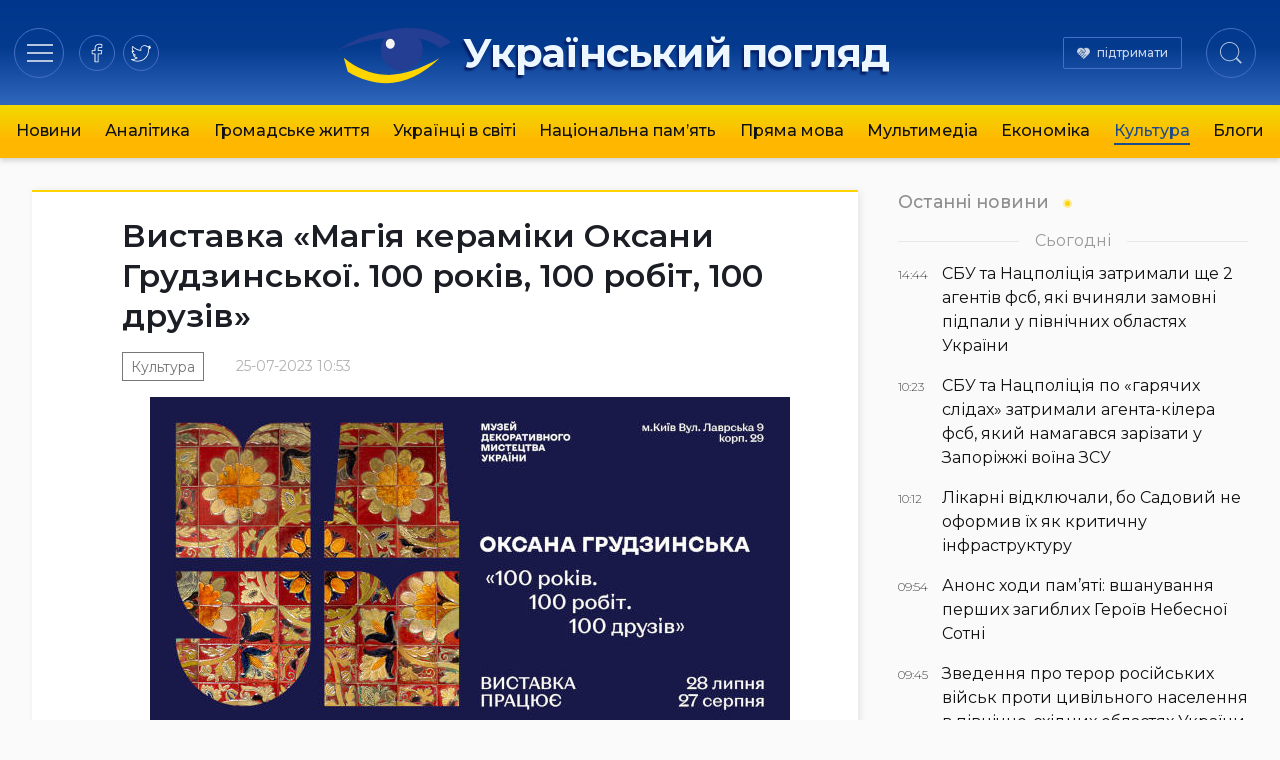

--- FILE ---
content_type: text/html; charset=UTF-8
request_url: https://ukrpohliad.org/culture/vystavka-magiya-keramiky-oksany-grudzynskoyi-100-rokiv-100-robit-100-druziv.html
body_size: 17634
content:
<!doctype html>
<html lang="uk">
  <head>
    <meta charset="utf-8">
    <meta name="viewport" content="width=device-width, initial-scale=1">
    <meta name='robots' content='index, follow, max-image-preview:large, max-snippet:-1, max-video-preview:-1' />

	<!-- This site is optimized with the Yoast SEO plugin v19.13 - https://yoast.com/wordpress/plugins/seo/ -->
	<title>Виставка «Магія кераміки Оксани Грудзинської. 100 років, 100 робіт, 100 друзів» | Український погляд</title>
	<link rel="canonical" href="https://ukrpohliad.org/culture/vystavka-magiya-keramiky-oksany-grudzynskoyi-100-rokiv-100-robit-100-druziv.html" />
	<meta property="og:locale" content="uk_UA" />
	<meta property="og:type" content="article" />
	<meta property="og:title" content="Виставка «Магія кераміки Оксани Грудзинської. 100 років, 100 робіт, 100 друзів» | Український погляд" />
	<meta property="og:description" content="Виставка триватиме до 27 серпня 2023 року" />
	<meta property="og:url" content="https://ukrpohliad.org/culture/vystavka-magiya-keramiky-oksany-grudzynskoyi-100-rokiv-100-robit-100-druziv.html" />
	<meta property="og:site_name" content="Український погляд" />
	<meta property="article:publisher" content="https://www.facebook.com/ukrpohliad" />
	<meta property="article:published_time" content="2023-07-25T08:53:44+00:00" />
	<meta property="og:image" content="https://ukrpohliad.org/wp-content/uploads/2023/07/Zaproshennya.jpg" />
	<meta property="og:image:width" content="640" />
	<meta property="og:image:height" content="335" />
	<meta property="og:image:type" content="image/jpeg" />
	<meta name="author" content="editor" />
	<meta name="twitter:card" content="summary_large_image" />
	<meta name="twitter:creator" content="@ukrpohliad" />
	<meta name="twitter:site" content="@ukrpohliad" />
	<script type="application/ld+json" class="yoast-schema-graph">{"@context":"https://schema.org","@graph":[{"@type":"NewsArticle","@id":"https://ukrpohliad.org/culture/vystavka-magiya-keramiky-oksany-grudzynskoyi-100-rokiv-100-robit-100-druziv.html#article","isPartOf":{"@id":"https://ukrpohliad.org/culture/vystavka-magiya-keramiky-oksany-grudzynskoyi-100-rokiv-100-robit-100-druziv.html"},"author":{"name":"editor","@id":"https://ukrpohliad.org/#/schema/person/6f069823b4f2926d16ee81ecb2e64ce3"},"headline":"Виставка «Магія кераміки Оксани Грудзинської. 100 років, 100 робіт, 100 друзів»","datePublished":"2023-07-25T08:53:44+00:00","dateModified":"2023-07-25T08:53:44+00:00","mainEntityOfPage":{"@id":"https://ukrpohliad.org/culture/vystavka-magiya-keramiky-oksany-grudzynskoyi-100-rokiv-100-robit-100-druziv.html"},"wordCount":599,"publisher":{"@id":"https://ukrpohliad.org/#organization"},"image":{"@id":"https://ukrpohliad.org/culture/vystavka-magiya-keramiky-oksany-grudzynskoyi-100-rokiv-100-robit-100-druziv.html#primaryimage"},"thumbnailUrl":"https://ukrpohliad.org/wp-content/uploads/2023/07/Zaproshennya.jpg","articleSection":["Культура"],"inLanguage":"uk"},{"@type":"WebPage","@id":"https://ukrpohliad.org/culture/vystavka-magiya-keramiky-oksany-grudzynskoyi-100-rokiv-100-robit-100-druziv.html","url":"https://ukrpohliad.org/culture/vystavka-magiya-keramiky-oksany-grudzynskoyi-100-rokiv-100-robit-100-druziv.html","name":"Виставка «Магія кераміки Оксани Грудзинської. 100 років, 100 робіт, 100 друзів» | Український погляд","isPartOf":{"@id":"https://ukrpohliad.org/#website"},"primaryImageOfPage":{"@id":"https://ukrpohliad.org/culture/vystavka-magiya-keramiky-oksany-grudzynskoyi-100-rokiv-100-robit-100-druziv.html#primaryimage"},"image":{"@id":"https://ukrpohliad.org/culture/vystavka-magiya-keramiky-oksany-grudzynskoyi-100-rokiv-100-robit-100-druziv.html#primaryimage"},"thumbnailUrl":"https://ukrpohliad.org/wp-content/uploads/2023/07/Zaproshennya.jpg","datePublished":"2023-07-25T08:53:44+00:00","dateModified":"2023-07-25T08:53:44+00:00","breadcrumb":{"@id":"https://ukrpohliad.org/culture/vystavka-magiya-keramiky-oksany-grudzynskoyi-100-rokiv-100-robit-100-druziv.html#breadcrumb"},"inLanguage":"uk","potentialAction":[{"@type":"ReadAction","target":["https://ukrpohliad.org/culture/vystavka-magiya-keramiky-oksany-grudzynskoyi-100-rokiv-100-robit-100-druziv.html"]}]},{"@type":"ImageObject","inLanguage":"uk","@id":"https://ukrpohliad.org/culture/vystavka-magiya-keramiky-oksany-grudzynskoyi-100-rokiv-100-robit-100-druziv.html#primaryimage","url":"https://ukrpohliad.org/wp-content/uploads/2023/07/Zaproshennya.jpg","contentUrl":"https://ukrpohliad.org/wp-content/uploads/2023/07/Zaproshennya.jpg","width":640,"height":335},{"@type":"BreadcrumbList","@id":"https://ukrpohliad.org/culture/vystavka-magiya-keramiky-oksany-grudzynskoyi-100-rokiv-100-robit-100-druziv.html#breadcrumb","itemListElement":[{"@type":"ListItem","position":1,"name":"Український погляд","item":"https://ukrpohliad.org/"},{"@type":"ListItem","position":2,"name":"Виставка «Магія кераміки Оксани Грудзинської. 100 років, 100 робіт, 100 друзів»"}]},{"@type":"WebSite","@id":"https://ukrpohliad.org/#website","url":"https://ukrpohliad.org/","name":"Український погляд","description":"«Український погляд» інтернет-видання","publisher":{"@id":"https://ukrpohliad.org/#organization"},"alternateName":"ukrpohliad.org","potentialAction":[{"@type":"SearchAction","target":{"@type":"EntryPoint","urlTemplate":"https://ukrpohliad.org/?s={search_term_string}"},"query-input":"required name=search_term_string"}],"inLanguage":"uk"},{"@type":"Organization","@id":"https://ukrpohliad.org/#organization","name":"Український погляд","alternateName":"ukrpohliad.org","url":"https://ukrpohliad.org/","logo":{"@type":"ImageObject","inLanguage":"uk","@id":"https://ukrpohliad.org/#/schema/logo/image/","url":"https://ukrpohliad.org/wp-content/uploads/2024/01/ukrpohliad-up_for_fb.png","contentUrl":"https://ukrpohliad.org/wp-content/uploads/2024/01/ukrpohliad-up_for_fb.png","width":1024,"height":538,"caption":"Український погляд"},"image":{"@id":"https://ukrpohliad.org/#/schema/logo/image/"},"sameAs":["https://www.facebook.com/ukrpohliad","https://twitter.com/ukrpohliad"]},{"@type":"Person","@id":"https://ukrpohliad.org/#/schema/person/6f069823b4f2926d16ee81ecb2e64ce3","name":"editor","image":{"@type":"ImageObject","inLanguage":"uk","@id":"https://ukrpohliad.org/#/schema/person/image/","url":"https://secure.gravatar.com/avatar/8d799f63af9714fcb480fb4bc69c5c8e?s=96&d=mm&r=g","contentUrl":"https://secure.gravatar.com/avatar/8d799f63af9714fcb480fb4bc69c5c8e?s=96&d=mm&r=g","caption":"editor"},"url":"https://ukrpohliad.org/author/editor"}]}</script>
	<!-- / Yoast SEO plugin. -->


<link rel="stylesheet" href="https://ukrpohliad.org/wp-content/themes/ukrpohliad/public/css/app.2a1133.css">  <link rel="preconnect" href="https://fonts.googleapis.com">
  <link rel="preconnect" href="https://fonts.gstatic.com" crossorigin>
  <!-- <link href="https://fonts.googleapis.com/css2?family=Fira+Sans:ital,wght@0,300;0,400;0,500;0,600;0,700;1,300;1,400;1,500;1,600;1,700&display=swap" rel="stylesheet"> -->
  <link href="https://fonts.googleapis.com/css2?family=Montserrat:ital,wght@0,300;0,400;0,500;0,600;0,700;1,400;1,500;1,600;1,700&display=swap" rel="stylesheet">

  <!-- Google tag (gtag.js) -->
  <script async src="https://www.googletagmanager.com/gtag/js?id=G-F0WZC2762Y"></script>
  <script>
    window.dataLayer = window.dataLayer || [];
    function gtag(){dataLayer.push(arguments);}
    gtag('js', new Date());

    gtag('config', 'G-F0WZC2762Y');
  </script>

    </head>

  <body class="post-template-default single single-post postid-142254 single-format-standard wp-embed-responsive vystavka-magiya-keramiky-oksany-grudzynskoyi-100-rokiv-100-robit-100-druziv.html">
        
    <div id="app">
      <header class="page-header" role="banner">
  <div class="page-header__inner">
    <div class="page-header__section">
      <div class="page-header__hamburger">
        <button data-toggle="modal-menu" class="btn page-header__btn hamburger_btn" title="Навігація"
          type="button" aria-label="Menu" role="button">
          <span class="hamburger__css">
            <span>Навігація по сайту</span>
          </span>
        </button>
      </div>
      <div class="page-header__social">
        <div class="social social-items">
          
                      <a target="_blank" rel="nofollow noopener noreferrer" class="social-item" href="https://www.facebook.com/ukrpohliad" title="на facebook">
              <svg class="social-item__svg" >
                <use xlink:href="/images/spritemap.svg#icon-soc-facebook" />
              </svg>
              
            </a>
                      <a target="_blank" rel="nofollow noopener noreferrer" class="social-item" href="https://x.com/ukrpohliad_org" title="в twitter">
              <svg class="social-item__svg" >
                <use xlink:href="/images/spritemap.svg#icon-soc-twitter" />
              </svg>
              
            </a>
                  </div>
      </div>
    </div>

    <div class="page-header__logo">
      
      
              <a class="logo" href="/" rel="home" title="Український погляд">
          <svg class="top-logo--icon" viewBox="0 0 130 90" style="max-width: 380px;">
  <use xlink:href="#icon-logo-icon" />
</svg>
<span class="top-logo--text">Український погляд</span>        </a>
          </div>

    <div class="page-header__section justify-end">
      <div class="page-header__support">
        <a href="/donation/" class="page-header__support-link">підтримати</a>
      </div>

      <div class="page-header__search">
        <button type="button" class="btn page-header__btn search__btn">
          <span class="btn__inner"><svg class="svg-icon icon-search" width="22" height="22" viewBox="0 0 24 24" version="1.1" xmlns="https://www.w3.org/2000/svg" xmlns:xlink="https://www.w3.org/1999/xlink" xml:space="preserve" style="fill-rule:evenodd;clip-rule:evenodd;stroke-linejoin:round;stroke-miterlimit:1.41421;">
    <title>Пошук по сайту</title>
    <path id="Search-Icon" d="M17.257,18.535c-1.826,1.539 -4.183,2.465 -6.757,2.465c-5.799,0 -10.5,-4.701 -10.5,-10.5c0,-5.799 4.701,-10.5 10.5,-10.5c5.799,0 10.5,4.701 10.5,10.5c0,2.539 -0.901,4.867 -2.4,6.682l5.238,5.278l-1.336,1.359l-5.245,-5.284Zm-6.757,-17.535c5.247,0 9.5,4.253 9.5,9.5c0,5.247 -4.253,9.5 -9.5,9.5c-5.247,0 -9.5,-4.253 -9.5,-9.5c0,-5.247 4.253,-9.5 9.5,-9.5Z" ></path>
</svg></span>
          
        </button>
      </div>
    </div>

    
  </div>

  
    <div class="page-header__nav-wrap">
      
        <nav class="page-header__nav mx-auto"><ul class="ph__nav_list nav__list"><li class="nav__item"><a class="nav__link" href="https://ukrpohliad.org/news">Новини</a></li>
<li class="nav__item"><a class="nav__link" href="https://ukrpohliad.org/analytics">Аналітика</a></li>
<li class="nav__item"><a class="nav__link" href="https://ukrpohliad.org/life">Громадське життя</a></li>
<li class="nav__item"><a class="nav__link" href="https://ukrpohliad.org/ukrayintsi-v-sviti">Українці в світі</a></li>
<li class="nav__item"><a class="nav__link" href="https://ukrpohliad.org/national-memory">Національна пам&#8217;ять</a></li>
<li class="nav__item"><a class="nav__link" href="https://ukrpohliad.org/komentari">Пряма мова</a></li>
<li class="nav__item"><a class="nav__link" href="https://ukrpohliad.org/multimedia">Мультимедіа</a>
<ul class="nav__sub-menu  nav__sub-menu--level-1">
	<li class="nav__item"><a class="nav__link" href="https://ukrpohliad.org/multimedia/foto">Фото</a></li>
	<li class="nav__item"><a class="nav__link" href="https://ukrpohliad.org/multimedia/video">Відео</a></li>
</ul>
</li>
<li class="nav__item"><a class="nav__link" href="https://ukrpohliad.org/economics">Економіка</a></li>
<li class="nav__item  nav__item--active-parent"><a class="nav__link" href="https://ukrpohliad.org/culture">Культура</a></li>
<li class="nav__item"><a class="nav__link" href="https://ukrpohliad.org/blogs">Блоги</a></li>
</ul></nav>
      
    </div>
  

  <div class="super-menu">
  <div class="super-menu__grid">
    <div class="super-menu__nav">
      <div class="super-menu__nav-header super-menu__header">Розділи</div>
      <div class="super-menu__nav-content">меню</div>
    </div>
    <div class="super-menu__tags">
      <div class="super-menu__tags-header super-menu__header">Теми</div>
      <div class="super-menu__tags-content">
                    <ul class="super-menu__tags-list">
                      <li><a title="Україна" href="/tag/ukrayina/">Україна</a></li>
                      <li><a title="Росія" href="/tag/rosiya/">Росія</a></li>
                      <li><a title="Путін" href="/tag/putin/">Путін</a></li>
                      <li><a title="вибори" href="/tag/vy-bory/">вибори</a></li>
                      <li><a title="Янукович" href="/tag/yanukovy-ch/">Янукович</a></li>
                      <li><a title="мова" href="/tag/mova/">мова</a></li>
                      <li><a title="газ" href="/tag/gaz/">газ</a></li>
                      <li><a title="опозиція" href="/tag/opozy-tsiya/">опозиція</a></li>
                      <li><a title="ЄС" href="/tag/yes/">ЄС</a></li>
                      <li><a title="економіка" href="/tag/ekonomika/">економіка</a></li>
                      <li><a title="Голодомор" href="/tag/golodomor/">Голодомор</a></li>
                      <li><a title="корупція" href="/tag/koruptsiya/">корупція</a></li>
                      <li><a title="Стефан Романів" href="/tag/stefan-romaniv/">Стефан Романів</a></li>
                      <li><a title="освіта" href="/tag/osvita/">освіта</a></li>
                      <li><a title="аналіз" href="/tag/analiz/">аналіз</a></li>
                      <li><a title="українське мистецтво" href="/tag/ukrayinske-mystetstvo/">українське мистецтво</a></li>
                      <li><a title="Українська справа" href="/tag/ukrayins-ka-sprava/">Українська справа</a></li>
                      <li><a title="війна" href="/tag/vijna/">війна</a></li>
                      <li><a title="протести" href="/tag/protesty/">протести</a></li>
                      <li><a title="Голова ОУН" href="/tag/golova-oun/">Голова ОУН</a></li>
                      <li><a title="СБУ" href="/tag/sbu/">СБУ</a></li>
                      <li><a title="США" href="/tag/ssha/">США</a></li>
                      <li><a title="Андрій Вальчишин" href="/tag/andrij-val-chy-shy-n/">Андрій Вальчишин</a></li>
                      <li><a title="діаспора" href="/tag/diaspora/">діаспора</a></li>
                      <li><a title="Крим" href="/tag/kry-m/">Крим</a></li>
                      <li><a title="голова ОУН 2011" href="/tag/golova-oun-2011/">голова ОУН 2011</a></li>
                      <li><a title="Львів" href="/tag/l-viv/">Львів</a></li>
                      <li><a title="Московія" href="/tag/moskoviya/">Московія</a></li>
                      <li><a title="Євросоюз" href="/tag/yevrosoyuz/">Євросоюз</a></li>
                      <li><a title="влада" href="/tag/vlada/">влада</a></li>
                    </ul>
      </div>
    </div>
    <div class="super-menu__about">
      <div class="super-menu__about-header super-menu__header">Про видання</div>
      <div class="super-menu__about-content">
        <ul class="super-menu__about-list">
          <li><a title="Редакція" href="/editorship/">Редакція</a></li>
          <li><a title="Реклама" href="/advertising/">Реклама</a></li>
          <li><a title="Розсилка RSS" href="/feed/" target="_blank">Розсилка</a></li>
          
        </ul>
      </div>

      <div class="super-menu__about-header super-menu__header mt-4">Підпишіться на нас</div>
      <div class="super-menu__about-content">
          <ul class="super-menu__social-list">
                          <li><a target="_blank" href="https://www.facebook.com/ukrpohliad" title="на facebook">facebook</a></li>
                          <li><a target="_blank" href="https://x.com/ukrpohliad_org" title="в twitter">twitter</a></li>
                      </ul>
      </div>
    </div>
    <div class="super-menu__info-1 super-menu__contact">
      <div class="contact__title">Редакція</div>
      <a href="/cdn-cgi/l/email-protection#5e2b372d702e2c3b2d2d3d3b302a3b2c1e39333f3732703d3133" title="Напишіть нам"><span class="__cf_email__" data-cfemail="1a6f7369346a687f6969797f746e7f685a7d777b737634797577">[email&#160;protected]</span></a>
    </div>
    <div class="super-menu__info-2 super-menu__contact">
      <div class="contact__title">Реклама</div>
      <a href="/cdn-cgi/l/email-protection#21404561544a53514e494d4840450f4e5346" title="Напишіть нам"><span class="__cf_email__" data-cfemail="fc9d98bc89978e8c939490959d98d2938e9b">[email&#160;protected]</span></a>
    </div>
  </div>
</div>



  
</header>






  <main id="main" class="main main__container container--center">
      <div class="single__main-grid">
    <div class="single__content">
                      <div class="article__wrap">

<article class="section__article">
  
  <header class="article__header">
        
        <h1 class="article__title p-name">
      Виставка «Магія кераміки Оксани Грудзинської. 100 років, 100 робіт, 100 друзів»
    </h1>
    <div class="article__meta">
      <time class="updated" datetime="2023-07-25T08:53:44+00:00">
        25-07-2023 10:53
      </time>
      <ul class="article__categories">
          <li class="category__item">
        <a class="category__link" href="https://ukrpohliad.org/culture" title="Культура">Культура</a>
      </li>
      </ul>
    </div>
  </header>
  
  
  <div class="article__content prose prose-lg -xl:max-w-none">
    <p><a href="https://ukrpohliad.org/wp-content/uploads/2023/07/Zaproshennya.jpg"><img class="aligncenter size-full wp-image-142255" src="https://ukrpohliad.org/wp-content/uploads/2023/07/Zaproshennya.jpg" alt="Запрошення" width="640" height="335" srcset="https://ukrpohliad.org/wp-content/uploads/2023/07/Zaproshennya.jpg 640w, https://ukrpohliad.org/wp-content/uploads/2023/07/Zaproshennya-300x157.jpg 300w, https://ukrpohliad.org/wp-content/uploads/2023/07/Zaproshennya-215x113.jpg 215w" sizes="(max-width: 640px) 100vw, 640px" /></a></p>
<p class="western" align="justify"><span lang="uk-UA"><b>28 липня о 16.00 </b></span><span lang="uk-UA"><b>у Національному музеї українського народного декоративного мистецтва </b></span><span lang="uk-UA"><b>відкривається виставка «</b></span><span lang="uk-UA"><b>Магія кераміки Оксани Грудзинської.</b></span><span lang="uk-UA"><b> 100 років, 100 робіт, 100 друзів», присвячена 100-річчю</b></span><span lang="uk-UA"><b> заслуженого художника України, члена Національної спілки художників України Оксани Грудзинської. </b></span></p>
<p class="western" align="justify"><span lang="uk-UA">Виставка представляє 100 творів художниці з музейної колекції</span><span lang="uk-UA">, які презентують всі грані таланту видатної мисткині – декоративні вази, пласти, тарелі. Знаковими роботами ювілейної експозиції є підготовчі ескізи та </span><span style="color: #050505;"><span lang="uk-UA">один із варіантів керамічного панно станції метро «Хрещатик»</span></span><span lang="uk-UA">.</span></p>
<p class="western" align="justify"><a href="https://ukrpohliad.org/wp-content/uploads/2023/07/013.-Panno-nyzhnogo-zalu-stantsiyi-kyyivskogo-metro-Hreshhatyk-.-1960-r..jpg"><img loading="lazy" class="aligncenter size-full wp-image-142256" src="https://ukrpohliad.org/wp-content/uploads/2023/07/013.-Panno-nyzhnogo-zalu-stantsiyi-kyyivskogo-metro-Hreshhatyk-.-1960-r..jpg" alt="013. Панно нижнього залу станції київського метро «Хрещатик». 1960 р." width="640" height="694" srcset="https://ukrpohliad.org/wp-content/uploads/2023/07/013.-Panno-nyzhnogo-zalu-stantsiyi-kyyivskogo-metro-Hreshhatyk-.-1960-r..jpg 640w, https://ukrpohliad.org/wp-content/uploads/2023/07/013.-Panno-nyzhnogo-zalu-stantsiyi-kyyivskogo-metro-Hreshhatyk-.-1960-r.-277x300.jpg 277w, https://ukrpohliad.org/wp-content/uploads/2023/07/013.-Panno-nyzhnogo-zalu-stantsiyi-kyyivskogo-metro-Hreshhatyk-.-1960-r.-215x233.jpg 215w" sizes="(max-width: 640px) 100vw, 640px" /></a></p>
<p class="western"><span style="color: #050505;"><span lang="uk-UA">Оксана Грудзинська – автор багатьох керамічних творів, що прикрашають міста України, інтер’єри будинків та музейні експозиції. У її творчому доробку – декоративні панно у підземному вестибюлі станції метро «Хрещатик». Вони стали символом, візитівкою не тільки київського метрополітену, але й української столиці в цілому.</span></span></p>
<p class="western" align="justify"><span lang="uk-UA">20 років Оксана Аркадіївна працювала в експериментальній майстерні художньої кераміки Інституту архітектури Академії будівництва та архітектури УРСР, яку 40 років очолювала видатна художниця, технолог-кераміст Ніна Іванівна Федорова. На початку 1970-х років майстриня працювала в Художньому фонді України, зокрема на комбінаті монументального та декоративного мистецтва. У 1990–010 роках вона викладала живопис на кафедрі кераміки Київської державної академії декоративно-прикладного мистецтва і дизайну ім. М. Бойчука, передаючи свій великий досвід молодим керамістам.</span></p>
<p class="western" align="justify"><span lang="uk-UA">Джерела логічності, краси, поетичності художнього стилю Оксани Грудзинської лежать в українському народному мистецтві. В основі її творчості – застосування не стільки форм і мотивів народного мистецтва, скільки принципів, що складають його основу. </span></p>
<p class="western" align="justify"><a href="https://ukrpohliad.org/wp-content/uploads/2023/07/06.-K-9899_2.jpg"><img loading="lazy" class="aligncenter size-full wp-image-142257" src="https://ukrpohliad.org/wp-content/uploads/2023/07/06.-K-9899_2.jpg" alt="06. К-9899_2" width="640" height="489" srcset="https://ukrpohliad.org/wp-content/uploads/2023/07/06.-K-9899_2.jpg 640w, https://ukrpohliad.org/wp-content/uploads/2023/07/06.-K-9899_2-300x229.jpg 300w, https://ukrpohliad.org/wp-content/uploads/2023/07/06.-K-9899_2-215x164.jpg 215w" sizes="(max-width: 640px) 100vw, 640px" /></a></p>
<p class="western" align="justify"><span lang="uk-UA">До дня народження художниці також буде презентовано альбом з творами Оксани Грудзинської із серії «Музейні колекції» – подарунок визначній ювілярці.</span></p>
<p class="western" align="center"><span lang="uk-UA"><b>Виставка триватиме до 27 серпня 2023 року. </b></span></p>
<p class="western" lang="uk-UA" align="justify"><i><b>Для довідки:</b></i></p>
<p class="western" align="justify"><span lang="uk-UA">Народилась Оксана Грудзинська у Москві у родині архітектора. Закінчила Московський інститут прикладного та декоративного мистецтва. Її педагогами з фаху були відомі художники Олександр Дейнека, Роберт Фальк. Дипломною роботою молодої художниці стало керамічне панно “Українські танці”.</span></p>
<p class="western" align="justify"><span style="color: #050505;"><span lang="ru-RU">Визначними монументальними роботами, що прикрашають вестибюлі станції метро «Хрещатик» в Києві, є декоративні панно, створені Оксаною Грудзинською. </span></span><span style="color: #050505;"><span lang="uk-UA">Над проєктом головної станції київського метрополітену у 1960 р. працював великий творчий колектив: архітектори Анатолій Добровольський, Віктор Єлізаров, Микола Коломієць, Юрій Кисличенко, Ігор Масленков, Станіслав Крушинський, Геннадій Гранаткін, за участі Наталії Щукіної та Федора Заремби; художники – Оксана Грудзинська, Ніна Федорова, Ганна Шарай.</span></span></p>
<p class="western" align="justify"><a href="https://ukrpohliad.org/wp-content/uploads/2023/07/02.-K-9906.jpg"><img loading="lazy" class="aligncenter size-full wp-image-142258" src="https://ukrpohliad.org/wp-content/uploads/2023/07/02.-K-9906.jpg" alt="02. К-9906" width="640" height="551" srcset="https://ukrpohliad.org/wp-content/uploads/2023/07/02.-K-9906.jpg 640w, https://ukrpohliad.org/wp-content/uploads/2023/07/02.-K-9906-300x258.jpg 300w, https://ukrpohliad.org/wp-content/uploads/2023/07/02.-K-9906-215x185.jpg 215w" sizes="(max-width: 640px) 100vw, 640px" /></a></p>
<p class="western" align="justify"><span style="color: #050505;"><span lang="uk-UA">Панно складається з 12 типів прямокутних плиток, які мають безліч варіантів компонування. В основі композиції – характерні для України мотиви рослинного орнаменту. Контури малюнка виконані технікою невисокого, ледь виступаючого рельєфу і розписані кольоровими поливами відновного вогню.</span></span></p>
<p class="western" align="justify"><a href="https://ukrpohliad.org/wp-content/uploads/2023/07/04.-K-9896a.jpg"><img loading="lazy" class="aligncenter size-full wp-image-142259" src="https://ukrpohliad.org/wp-content/uploads/2023/07/04.-K-9896a.jpg" alt="04. К-9896а" width="640" height="858" srcset="https://ukrpohliad.org/wp-content/uploads/2023/07/04.-K-9896a.jpg 640w, https://ukrpohliad.org/wp-content/uploads/2023/07/04.-K-9896a-224x300.jpg 224w, https://ukrpohliad.org/wp-content/uploads/2023/07/04.-K-9896a-215x288.jpg 215w" sizes="(max-width: 640px) 100vw, 640px" /></a></p>
<p class="western" align="justify"><span style="color: #050505;"><span lang="uk-UA">У центральній залі підземного вестибюля панно мають червоне тло і вохристо-сріблястий орнамент з вкрапленнями світло-коричневого і темно-синього відтінків. На платформах станції тло, навпаки, сріблясто-вохристого кольору, а орнамент виконано червоним кольором з цятками синього та помаранчевого. Органічно поєднані з чіткими формами архітектурних об’ємів, чергуючись зі світлими прямокутними виступами пілонів, орнаментальні панно утворюють мальовничі ритмічні ряди. Колористично-декоративна композиція надає приміщенням станції риси особливої та неповторної своєрідності, виразних національних рис.</span></span></p>
<p class="western" align="justify"><span style="color: #050505;"><span lang="uk-UA">Для оформлення наземного вестибюля станції застосовано принцип суцільного мозаїчного облицювання стін. Різних відтінків червоні, коричневі, зелені, блакитні, жовті, сірі, чорні плитки вкривають стіну горизонтальними смугами різної довжини, утворюючи нескінчений барвистий узор. Мозаїчне поле справляє образ мальовничого українського килима – мажорного, яскравого, життєрадісного. Оригінальна ритміка колористично-декоративної композиції не має конкретного малюнка, вона побудована на законах і пропорціях художньої рівноваги. Велика кількість барв гармонійно організовані в єдину піднесено святкову, емоційну кольорову гаму.</span></span></p>
<p class="western" align="justify"><span style="color: #050505;"><span lang="uk-UA">Мисткиня проявила себе як неординарний монументаліст, виконавши ряд замовлень: оформлення фасаду павільйону «Тваринництво» у Києві (1954), вестибюлю Національного музею українського народного декоративного мистецтва (1964), санаторію «Донбас» у Слов’янську (1967); майолікові панно «Історія зв’язку» в інтер’єрі Будинку зв’язку в Деражні Хмельницької обл. (1971); мозаїчні панно для механіко-металургійного технікуму в Києві (1972), рафінадного заводу у Сумах (1982), палацу культури хімічного об’єднання «Азот» у Рівному (1979), ресторану у м. Кентау, Казахстан (1965); оформлення головного фасаду будинку культури Хоростківського цукрозаводу Тернопільської обл. (1970); інтер’єри </span></span><span style="color: #050505;"><span lang="ru-RU">будинку культури спиртового заводу с. Триліси Фастівського р-ну Київської обл. (1970-ті рр.), бази відпочинку Запорізького металургійного комбінату на Бердянській косі тощо.</span></span></p>
  </div>
</article>
<div class="widget__subscribe">
  <div class="subscribe__content">
    <p class="subscribe__head font-semibold">Підписатись на новини!</p>
    <p>Бажаєте першими отримувати важливу інформацію. Підписуйтесь на наші стрічки.</p>
  </div>
  <div class="subscribe__buttons">
    <span><a href="https://news.google.com/publications/CAAqBwgKMJqkqQwwoILuAg?ceid=UA:uk&oc=3" target="_blank" rel="nofollow noopener noreferrer" title="Підпишіться на нас в Google News">Google News</a></span>
    <span><a href="https://www.facebook.com/ukrpohliad" target="_blank" rel="nofollow noopener noreferrer" title="Підпишіться на наш Facebook">Facebook</a></span>
    <span><a href="https://x.com/ukrpohliad_org" target="_blank" rel="nofollow noopener noreferrer" title="Підпишіться на наш twitter">Twitter</a></span>
  </div>
</div><div class="widget-share widget-share--horizontal">
  <span class="widget-share__title">Поділитись</span>
  <div class="share-buttons">
    <div class="share-buttons__list">
              <a target="_blank" rel="nofollow noopener noreferrer" class="share-buttons__item item-facebook"
          href="https://www.facebook.com/sharer/sharer.php?u=https%3A%2F%2Fukrpohliad.org%2Fculture%2Fvystavka-magiya-keramiky-oksany-grudzynskoyi-100-rokiv-100-robit-100-druziv.html" title="Поділитись в facebook">
          <svg role="img" class="share-buttons__svg">
            <use xlink:href="/images/spritemap.svg#icon-soc-facebook" />
          </svg>
          
        </a>
              <a target="_blank" rel="nofollow noopener noreferrer" class="share-buttons__item item-telegram"
          href="https://t.me/share/url?url=https%3A%2F%2Fukrpohliad.org%2Fculture%2Fvystavka-magiya-keramiky-oksany-grudzynskoyi-100-rokiv-100-robit-100-druziv.html&amp;text=%D0%92%D0%B8%D1%81%D1%82%D0%B0%D0%B2%D0%BA%D0%B0+%C2%AB%D0%9C%D0%B0%D0%B3%D1%96%D1%8F+%D0%BA%D0%B5%D1%80%D0%B0%D0%BC%D1%96%D0%BA%D0%B8+%D0%9E%D0%BA%D1%81%D0%B0%D0%BD%D0%B8+%D0%93%D1%80%D1%83%D0%B4%D0%B7%D0%B8%D0%BD%D1%81%D1%8C%D0%BA%D0%BE%D1%97.+100+%D1%80%D0%BE%D0%BA%D1%96%D0%B2%2C+100+%D1%80%D0%BE%D0%B1%D1%96%D1%82%2C+100+%D0%B4%D1%80%D1%83%D0%B7%D1%96%D0%B2%C2%BB" title="Підпишіться в telegram">
          <svg role="img" class="share-buttons__svg">
            <use xlink:href="/images/spritemap.svg#icon-soc-telegram" />
          </svg>
          
        </a>
              <a target="_blank" rel="nofollow noopener noreferrer" class="share-buttons__item item-twitter"
          href="https://twitter.com/intent/tweet?text=%D0%92%D0%B8%D1%81%D1%82%D0%B0%D0%B2%D0%BA%D0%B0+%C2%AB%D0%9C%D0%B0%D0%B3%D1%96%D1%8F+%D0%BA%D0%B5%D1%80%D0%B0%D0%BC%D1%96%D0%BA%D0%B8+%D0%9E%D0%BA%D1%81%D0%B0%D0%BD%D0%B8+%D0%93%D1%80%D1%83%D0%B4%D0%B7%D0%B8%D0%BD%D1%81%D1%8C%D0%BA%D0%BE%D1%97.+100+%D1%80%D0%BE%D0%BA%D1%96%D0%B2%2C+100+%D1%80%D0%BE%D0%B1%D1%96%D1%82%2C+100+%D0%B4%D1%80%D1%83%D0%B7%D1%96%D0%B2%C2%BB&amp;url=https%3A%2F%2Fukrpohliad.org%2Fculture%2Fvystavka-magiya-keramiky-oksany-grudzynskoyi-100-rokiv-100-robit-100-druziv.html" title="в twitter">
          <svg role="img" class="share-buttons__svg">
            <use xlink:href="/images/spritemap.svg#icon-soc-twitter" />
          </svg>
          
        </a>
          </div>
  </div>
</div>






</div>









      
              Коментарі
        <div id="remark42"></div>
          </div>
    <div class="single__right-sidebar is-sticky">

      
      <section class="news-list-wrap news-list__last">
        <h2 class="news-list__heading heading--style-last-news">
    <a href="/news/" title="Останні новини">Останні новини</a>
  </h2>

<ul class="news-list__items">
      
          <li class="date-divider-wrap">
        <span class="date-divider">Сьогодні</span>
      </li>
            <li class="news-list__item ">
      <a class="ni--style_last " href="https://ukrpohliad.org/news/sbu-ta-naczpolicziya-zatrymaly-shhe-2-agentiv-fsb-yaki-vchynyaly-zamovni-pidpaly-u-pivnichnyh-oblastyah-ukrayiny.html" title="СБУ та Нацполіція затримали ще 2 агентів фсб, які вчиняли замовні підпали у північних областях України">
        <div class="meta-col">
          <span class="time">14:44</span>
        </div>
        <div class="content-col">
          <span class="title">СБУ та Нацполіція затримали ще 2 агентів фсб, які вчиняли замовні підпали у північних областях України</span> 
        </div>
      </a>
    </li>
        
      
            <li class="news-list__item ">
      <a class="ni--style_last " href="https://ukrpohliad.org/news/sbu-ta-naczpolicziya-po-garyachyh-slidah-zatrymaly-agenta-kilera-fsb-yakyj-namagavsya-zarizaty-u-zaporizhzhi-voyina-zsu.html" title="СБУ та Нацполіція по «гарячих слідах» затримали агента-кілера фсб, який намагався зарізати у Запоріжжі воїна ЗСУ">
        <div class="meta-col">
          <span class="time">10:23</span>
        </div>
        <div class="content-col">
          <span class="title">СБУ та Нацполіція по «гарячих слідах» затримали агента-кілера фсб, який намагався зарізати у Запоріжжі воїна ЗСУ</span> 
        </div>
      </a>
    </li>
        
      
            <li class="news-list__item ">
      <a class="ni--style_last " href="https://ukrpohliad.org/news/likarni-vidklyuchaly-bo-sadovyj-ne-oformyv-yih-yak-krytychnu-infrastrukturu.html" title="Лікарні відключали, бо Садовий не оформив їх як критичну інфраструктуру">
        <div class="meta-col">
          <span class="time">10:12</span>
        </div>
        <div class="content-col">
          <span class="title">Лікарні відключали, бо Садовий не оформив їх як критичну інфраструктуру</span> 
        </div>
      </a>
    </li>
        
      
            <li class="news-list__item ">
      <a class="ni--style_last " href="https://ukrpohliad.org/news/anons-hody-pamyati-vshanuvannya-pershyh-zagyblyh-geroyiv-nebesnoyi-sotni.html" title="Анонс ходи пам&amp;#8217;яті: вшанування перших загиблих Героїв Небесної Сотні">
        <div class="meta-col">
          <span class="time">09:54</span>
        </div>
        <div class="content-col">
          <span class="title">Анонс ходи пам&#8217;яті: вшанування перших загиблих Героїв Небесної Сотні</span> 
        </div>
      </a>
    </li>
        
      
            <li class="news-list__item ">
      <a class="ni--style_last " href="https://ukrpohliad.org/news/zvedennya-pro-teror-rosijskyh-vijsk-proty-czyvilnogo-naselennya-v-pivnichno-shidnyh-oblastyah-ukrayiny-stanom-na-ranok-21-sichnya.html" title="Зведення про терор російських військ проти цивільного населення в північно-східних областях України станом на ранок 21 січня">
        <div class="meta-col">
          <span class="time">09:45</span>
        </div>
        <div class="content-col">
          <span class="title">Зведення про терор російських військ проти цивільного населення в північно-східних областях України станом на ранок 21 січня</span> 
        </div>
      </a>
    </li>
        
      
            <li class="news-list__item ">
      <a class="ni--style_last " href="https://ukrpohliad.org/news/u-nich-na-21-sichnya-vorog-atakuvav-ukrayinu-odniyeyu-balistychnoyu-raketoyu-iskander-m-ta-97-udarnymy-bpla-typu-shahed.html" title="У ніч на 21 січня ворог атакував Україну однією балістичною ракетою Іскандер-М та 97 ударними БпЛА типу Shahed">
        <div class="meta-col">
          <span class="time">09:38</span>
        </div>
        <div class="content-col">
          <span class="title">У ніч на 21 січня ворог атакував Україну однією балістичною ракетою Іскандер-М та 97 ударними БпЛА типу Shahed</span> 
        </div>
      </a>
    </li>
        
  </ul>
<div class="btn-more--in-sidebar">
  <a href="/news/" class="btn-more" title="Останні новини">Більше новин
    <svg class="svg-icon icon-more" viewBox="0 0 14 8" version="1.1" xmlns="https://www.w3.org/2000/svg" xmlns:xlink="https://www.w3.org/1999/xlink">
    <g stroke="#A2A2A2" stroke-width="1" fill="none" fill-rule="evenodd" stroke-linecap="round" stroke-linejoin="round">
        <polyline id="arrowhead" points="9 0 13 4 9 8"></polyline>
        <line x1="12" y1="4" x2="0.5" y2="4" id="Line"></line>
    </g>
</svg>  </a>
</div>
      </section>

      <div class="sidebar-partners">
  <div class="partner-item partner--pos-2">
    <div class="text-xs text-gray-400 mb-2">Автоматична реклама від goggle.com/adsense:</div>
    <script data-cfasync="false" src="/cdn-cgi/scripts/5c5dd728/cloudflare-static/email-decode.min.js"></script><script async src="https://pagead2.googlesyndication.com/pagead/js/adsbygoogle.js?client=ca-pub-1779087890167377"
      crossorigin="anonymous"></script>
    <!-- ukrpohliad--single-right -->
    <ins class="adsbygoogle" style="display:block" data-ad-client="ca-pub-1779087890167377" data-ad-slot="5393626975"
      data-ad-format="auto" data-full-width-responsive="true"></ins>
    <script>
      (adsbygoogle = window.adsbygoogle || []).push({});
    </script>
  </div>

  <div class="partner-item partner--buttons grid grid-cols-2 gap-4 items-center mt-6 mb-10">
    <div class="item col-span-2" style="grid-column: span 2;">
      <a href="https://ounbooks.com/" target="_blank" title="OUNBooks - Книгарня Бандерівців"><img loading="lazy"
        src="/_img/b/ounbooks.png" alt="OUNBooks - Книгарня Бандерівців" style="max-width: 200px;"></a>
    </div>
    <div class="item">
      
      <a href="https://ukrnationalism.com/" target="_blank" title="Націоналістичний портал"><img loading="lazy"
          src="/_img/b/ukrnationalism.png" alt="Націоналістичний портал"></a>
    </div>
    <div class="item">
      
      <a href="https://bandera.if.ua/" target="_blank" title="Історико-меморіальний музей Степана Бандери"><img
          loading="lazy" src="/_img/b/museum-bandera.gif" alt="Історико-меморіальний музей Степана Бандери"></a>
    </div>
  </div>
</div>

    </div>
  </div>

  <section class="news-list-wrap news-list--style-2 container--center">
    <h2 class="news-list__heading style-1">
      <div class="h-inner"><span>Читайте також</span></div>
  </h2>

<div
  class="news-list__items style-2 count--9 grid sm:grid-cols-2 md:grid-cols-3 lg:grid-cols-4 gap-6">
              <div class="news-list__item col ">
      <a class="ni--style-2" href="https://ukrpohliad.org/culture/rizdvo-u-poetychno-spivanim-gerdani.html" title="Різдво у поетично-співанім ґердані">
        <div class="ni__picture img-cover ni__picture--skew"><img class="ni__image" loading="lazy"
            src="https://ukrpohliad.org/wp-content/cache/thumb/8b/cefd123d656f38b_400x250.jpg" alt="Різдво у поетично-співанім ґердані">
          <div class="picture__flash-labels"></div>
        </div>
        <div class="content-wrap">
          <span class="title">Різдво у поетично-співанім ґердані</span>
        </div>
      </a>
              <div class="meta style-1">
          <span class="meta-category">
            # <a href="https://ukrpohliad.org/culture" title="Культура">Культура</a>
          </span>
        </div>
      
    </div>
              <div class="news-list__item col ">
      <a class="ni--style-2" href="https://ukrpohliad.org/culture/film-nominant-na-premiyu-yevropejskoyi-kinoakademiyi-pisni-zemli-shho-povilno-goryt-vyjshov-onlajn-na-takflix.html" title="Фільм-номінант на премію Європейської Кіноакадемії «Пісні землі, що повільно горить» вийшов онлайн на Takflix">
        <div class="ni__picture img-cover ni__picture--skew"><img class="ni__image" loading="lazy"
            src="https://ukrpohliad.org/wp-content/cache/thumb/59/ac61e579ffd5459_400x250.webp" alt="Фільм-номінант на премію Європейської Кіноакадемії «Пісні землі, що повільно горить» вийшов онлайн на Takflix">
          <div class="picture__flash-labels"></div>
        </div>
        <div class="content-wrap">
          <span class="title">Фільм-номінант на премію Європейської Кіноакадемії «Пісні землі, що повільно горить» вийшов онлайн на Takflix</span>
        </div>
      </a>
              <div class="meta style-1">
          <span class="meta-category">
            # <a href="https://ukrpohliad.org/culture" title="Культура">Культура</a>
          </span>
        </div>
      
    </div>
              <div class="news-list__item col ">
      <a class="ni--style-2" href="https://ukrpohliad.org/culture/glyna-shho-usmihayetsya-istoriya-goncharky-niny-dubynky.html" title="Глина, що усміхається: історія гончарки Ніни Дубинки">
        <div class="ni__picture img-cover ni__picture--skew"><img class="ni__image" loading="lazy"
            src="https://ukrpohliad.org/wp-content/cache/thumb/db/a4053ce834333db_400x250.jpg" alt="Глина, що усміхається: історія гончарки Ніни Дубинки">
          <div class="picture__flash-labels"></div>
        </div>
        <div class="content-wrap">
          <span class="title">Глина, що усміхається: історія гончарки Ніни Дубинки</span>
        </div>
      </a>
              <div class="meta style-1">
          <span class="meta-category">
            # <a href="https://ukrpohliad.org/culture" title="Культура">Культура</a>
          </span>
        </div>
      
    </div>
              <div class="news-list__item col ">
      <a class="ni--style-2" href="https://ukrpohliad.org/culture/vidkryttya-vystavky-kriz-morok-svitlo-pamyati-czyfrovi-svidchennya-vijny.html" title="Відкриття виставки «Крізь морок. Світло пам’яті». Цифрові свідчення війни">
        <div class="ni__picture img-cover ni__picture--skew"><img class="ni__image" loading="lazy"
            src="https://ukrpohliad.org/wp-content/cache/thumb/bd/f0f3504a2edaebd_400x250.png" alt="Відкриття виставки «Крізь морок. Світло пам’яті». Цифрові свідчення війни">
          <div class="picture__flash-labels"></div>
        </div>
        <div class="content-wrap">
          <span class="title">Відкриття виставки «Крізь морок. Світло пам’яті». Цифрові свідчення війни</span>
        </div>
      </a>
              <div class="meta style-1">
          <span class="meta-category">
            # <a href="https://ukrpohliad.org/culture" title="Культура">Культура</a>
          </span>
        </div>
      
    </div>
              <div class="news-list__item col ">
      <a class="ni--style-2" href="https://ukrpohliad.org/culture/superviziya-druga-poetychna-zbirka-nataliyi-lyudvyk-mraky-dlya-kino-pisen-i-dushi.html" title="«Супервізія» — друга поетична збірка Наталії Людвик-Мраки для кіно, пісень і душі">
        <div class="ni__picture img-cover ni__picture--skew"><img class="ni__image" loading="lazy"
            src="https://ukrpohliad.org/wp-content/cache/thumb/68/450482fc2336268_400x250.webp" alt="«Супервізія» — друга поетична збірка Наталії Людвик-Мраки для кіно, пісень і душі">
          <div class="picture__flash-labels"></div>
        </div>
        <div class="content-wrap">
          <span class="title">«Супервізія» — друга поетична збірка Наталії Людвик-Мраки для кіно, пісень і душі</span>
        </div>
      </a>
              <div class="meta style-1">
          <span class="meta-category">
            # <a href="https://ukrpohliad.org/culture" title="Культура">Культура</a>
          </span>
        </div>
      
    </div>
              <div class="news-list__item col ">
      <a class="ni--style-2" href="https://ukrpohliad.org/culture/kino-vyacheslava-biguna-pidsumky-2025-roku.html" title="Кіно В’ячеслава Бігуна: підсумки 2025 року">
        <div class="ni__picture img-cover ni__picture--skew"><img class="ni__image" loading="lazy"
            src="https://ukrpohliad.org/wp-content/cache/thumb/0e/80cdf70f236010e_400x250.webp" alt="Кіно В’ячеслава Бігуна: підсумки 2025 року">
          <div class="picture__flash-labels"></div>
        </div>
        <div class="content-wrap">
          <span class="title">Кіно В’ячеслава Бігуна: підсумки 2025 року</span>
        </div>
      </a>
              <div class="meta style-1">
          <span class="meta-category">
            # <a href="https://ukrpohliad.org/culture" title="Культура">Культура</a>
          </span>
        </div>
      
    </div>
              <div class="news-list__item col ">
      <a class="ni--style-2" href="https://ukrpohliad.org/culture/chorne-i-bile-orkestr-vijskovoyi-akademiyi-m-odesa-vypustyv-novorichnyj-klip-pro-realnist-vijny-ta-mriyu-pro-myr.html" title="Чорне і біле: Оркестр Військової Академії (м. Одеса) випустив новорічний кліп про реальність війни та мрію про мир">
        <div class="ni__picture img-cover ni__picture--skew"><img class="ni__image" loading="lazy"
            src="https://ukrpohliad.org/wp-content/cache/thumb/05/e069055cb415b05_400x250.jpg" alt="Чорне і біле: Оркестр Військової Академії (м. Одеса) випустив новорічний кліп про реальність війни та мрію про мир">
          <div class="picture__flash-labels"></div>
        </div>
        <div class="content-wrap">
          <span class="title">Чорне і біле: Оркестр Військової Академії (м. Одеса) випустив новорічний кліп про реальність війни та мрію про мир</span>
        </div>
      </a>
              <div class="meta style-1">
          <span class="meta-category">
            # <a href="https://ukrpohliad.org/culture" title="Культура">Культура</a>
          </span>
        </div>
      
    </div>
              <div class="news-list__item col ">
      <a class="ni--style-2" href="https://ukrpohliad.org/culture/onlajn-kinoteatr-takfliks-nazvav-najpopulyarnishi-filmy-2025-go-roku.html" title="Онлайн-кінотеатр Такфлікс назвав найпопулярніші фільми 2025-го року">
        <div class="ni__picture img-cover ni__picture--skew"><img class="ni__image" loading="lazy"
            src="https://ukrpohliad.org/wp-content/cache/thumb/3b/805d07cbf00c53b_400x250.jpg" alt="Онлайн-кінотеатр Такфлікс назвав найпопулярніші фільми 2025-го року">
          <div class="picture__flash-labels"></div>
        </div>
        <div class="content-wrap">
          <span class="title">Онлайн-кінотеатр Такфлікс назвав найпопулярніші фільми 2025-го року</span>
        </div>
      </a>
              <div class="meta style-1">
          <span class="meta-category">
            # <a href="https://ukrpohliad.org/culture" title="Культура">Культура</a>
          </span>
        </div>
      
    </div>
          </div>

</section>

  

  <section class="news-list-wrap news-list--style-2 container--center">
    
      <h2 class="news-list__heading style-1">
      <a href="https://ukrpohliad.org/multimedia" title="Мультимедіа" class="h-inner">
      <svg class="heading__icon icon--multimedia" width="29" height="29">
        <use xlink:href="/images/spritemap.svg#icon-header-multimedia"></use>
      </svg>
      <span>Мультимедіа</span>
    </a>
  </h2>

<div
  class="news-list__items style-2 count--8 grid sm:grid-cols-2 md:grid-cols-3 lg:grid-cols-4 gap-6">
              <div class="news-list__item col ">
      <a class="ni--style-2" href="https://ukrpohliad.org/multimedia/video/u-sumah-prezentuvaly-knygu-inkodumstvo-na-sumshhyni.html" title="У Сумах презентували книгу «Інкодумство на Сумщині»">
        <div class="ni__picture img-cover ni__picture--skew"><img class="ni__image" loading="lazy"
            src="https://ukrpohliad.org/wp-content/cache/thumb/6c/882f81eb60b3e6c_400x250.jpg" alt="У Сумах презентували книгу «Інкодумство на Сумщині»">
          <div class="picture__flash-labels"></div>
        </div>
        <div class="content-wrap">
          <span class="title">У Сумах презентували книгу «Інкодумство на Сумщині»</span>
        </div>
      </a>
              <div class="meta style-1">
          <span class="meta-category">
            # <a href="https://ukrpohliad.org/multimedia/video" title="Відео">Відео</a>
          </span>
        </div>
      
    </div>
              <div class="news-list__item col ">
      <a class="ni--style-2" href="https://ukrpohliad.org/multimedia/video/vijna-vid-ping-pongu-do-shahovoyi-gry.html" title="Війна: від «пінг-понгу» до «шахової гри»">
        <div class="ni__picture img-cover ni__picture--skew"><img class="ni__image" loading="lazy"
            src="https://ukrpohliad.org/wp-content/cache/thumb/50/9a5033c5fbb8050_400x250.jpg" alt="Війна: від «пінг-понгу» до «шахової гри»">
          <div class="picture__flash-labels"></div>
        </div>
        <div class="content-wrap">
          <span class="title">Війна: від «пінг-понгу» до «шахової гри»</span>
        </div>
      </a>
              <div class="meta style-1">
          <span class="meta-category">
            # <a href="https://ukrpohliad.org/multimedia/video" title="Відео">Відео</a>
          </span>
        </div>
      
    </div>
              <div class="news-list__item col ">
      <a class="ni--style-2" href="https://ukrpohliad.org/multimedia/video/2025-j-stav-rokom-koly-dron-za-500-peremig-voyennu-teoriyu-mynulogo-stolittya.html" title="2025-й став роком, коли дрон за $500 переміг воєнну теорію минулого століття">
        <div class="ni__picture img-cover ni__picture--skew"><img class="ni__image" loading="lazy"
            src="https://ukrpohliad.org/wp-content/cache/thumb/1a/66952d6f5cbce1a_400x250.jpg" alt="2025-й став роком, коли дрон за $500 переміг воєнну теорію минулого століття">
          <div class="picture__flash-labels"></div>
        </div>
        <div class="content-wrap">
          <span class="title">2025-й став роком, коли дрон за $500 переміг воєнну теорію минулого століття</span>
        </div>
      </a>
              <div class="meta style-1">
          <span class="meta-category">
            # <a href="https://ukrpohliad.org/multimedia/video" title="Відео">Відео</a>
          </span>
        </div>
      
    </div>
              <div class="news-list__item col ">
      <a class="ni--style-2" href="https://ukrpohliad.org/multimedia/video/podvyg-bilasa-i-danylyshyna.html" title="Подвиг Біласа і Данилишина">
        <div class="ni__picture img-cover ni__picture--skew"><img class="ni__image" loading="lazy"
            src="https://ukrpohliad.org/wp-content/cache/thumb/00/953fdf10a8d8100_400x250.jpg" alt="Подвиг Біласа і Данилишина">
          <div class="picture__flash-labels"></div>
        </div>
        <div class="content-wrap">
          <span class="title">Подвиг Біласа і Данилишина</span>
        </div>
      </a>
              <div class="meta style-1">
          <span class="meta-category">
            # <a href="https://ukrpohliad.org/multimedia/video" title="Відео">Відео</a>
          </span>
        </div>
      
    </div>
              <div class="news-list__item col ">
      <a class="ni--style-2" href="https://ukrpohliad.org/multimedia/video/fakelnyj-pohid-do-117-richnyczi-stepana-bandery.html" title="Факельний похід до 117 річниці Степана Бандери">
        <div class="ni__picture img-cover ni__picture--skew"><img class="ni__image" loading="lazy"
            src="https://ukrpohliad.org/wp-content/cache/thumb/e2/5806e5853acebe2_400x250.webp" alt="Факельний похід до 117 річниці Степана Бандери">
          <div class="picture__flash-labels"></div>
        </div>
        <div class="content-wrap">
          <span class="title">Факельний похід до 117 річниці Степана Бандери</span>
        </div>
      </a>
              <div class="meta style-1">
          <span class="meta-category">
            # <a href="https://ukrpohliad.org/multimedia/video" title="Відео">Відео</a>
          </span>
        </div>
      
    </div>
              <div class="news-list__item col ">
      <a class="ni--style-2" href="https://ukrpohliad.org/multimedia/video/stepan-bandera-symvol-i-oriyentyr-viktor-rog.html" title="Степан Бандера: символ і орієнтир — Віктор Рог">
        <div class="ni__picture img-cover ni__picture--skew"><img class="ni__image" loading="lazy"
            src="https://ukrpohliad.org/wp-content/cache/thumb/69/7ce0c0a9f7cc669_400x250.jpg" alt="Степан Бандера: символ і орієнтир — Віктор Рог">
          <div class="picture__flash-labels"></div>
        </div>
        <div class="content-wrap">
          <span class="title">Степан Бандера: символ і орієнтир — Віктор Рог</span>
        </div>
      </a>
              <div class="meta style-1">
          <span class="meta-category">
            # <a href="https://ukrpohliad.org/main" title="Головне">Головне</a>
          </span>
        </div>
      
    </div>
              <div class="news-list__item col ">
      <a class="ni--style-2" href="https://ukrpohliad.org/news/chomu-ideyi-bandery-peremagayut-v-ukrayini-radio-nezalezhnist-z-solomiyeyu-farion-i-yaroslavom-svatkom.html" title="Чому ідеї Бандери перемагають в Україні: Радіо Незалежність з Соломією Фаріон і Ярославом Сватком">
        <div class="ni__picture img-cover ni__picture--skew"><img class="ni__image" loading="lazy"
            src="https://ukrpohliad.org/wp-content/cache/thumb/f9/9a04f261a966af9_400x250.jpeg" alt="Чому ідеї Бандери перемагають в Україні: Радіо Незалежність з Соломією Фаріон і Ярославом Сватком">
          <div class="picture__flash-labels"></div>
        </div>
        <div class="content-wrap">
          <span class="title">Чому ідеї Бандери перемагають в Україні: Радіо Незалежність з Соломією Фаріон і Ярославом Сватком</span>
        </div>
      </a>
              <div class="meta style-1">
          <span class="meta-category">
            # <a href="https://ukrpohliad.org/news" title="Новини">Новини</a>
          </span>
        </div>
      
    </div>
              <div class="news-list__item col ">
      <a class="ni--style-2" href="https://ukrpohliad.org/multimedia/video/valentyn-moroz-dysydent-i-naczionalist.html" title="Валентин Мороз &amp;#8211; дисидент і націоналіст">
        <div class="ni__picture img-cover ni__picture--skew"><img class="ni__image" loading="lazy"
            src="https://ukrpohliad.org/wp-content/cache/thumb/2b/e8b2aaea671ba2b_400x250.jpeg" alt="Валентин Мороз &amp;#8211; дисидент і націоналіст">
          <div class="picture__flash-labels"></div>
        </div>
        <div class="content-wrap">
          <span class="title">Валентин Мороз &#8211; дисидент і націоналіст</span>
        </div>
      </a>
              <div class="meta style-1">
          <span class="meta-category">
            # <a href="https://ukrpohliad.org/multimedia/video" title="Відео">Відео</a>
          </span>
        </div>
      
    </div>
  </div>

  </section>
  </main>

  

<footer class="page-footer">
  <div class="container--center">
    
    <div class="flex flex-wrap">
      <div class="w-full pr-4 sm:w-2/3 md:w-3/4 lg:w-1/3 footer-logo__col">
        <div class="footer__logo">
                      <a class="logo" href="/" rel="home" title="Український погляд">
              <svg class="footer-logo--icon" viewBox="0 0 130 90" style="max-width: 380px;">
  <use xlink:href="#icon-logo-icon" />
</svg>
<span class="footer-logo--text">Український погляд</span>            </a>
                  </div>
        <p class="footer__text">©2009-2024, Український погляд.</p>
        <p class="footer__text--small">Використання матеріалів сайту лише за&nbsp;умови посилання (для інтернет-видань —
          гіперпосилання) на&nbsp;«ukrpohliad.org».</p>
        <p class="footer__text--small">Рекламні матеріали позначаються позначкою&nbsp;ad.</p>
        <p class="footer__text--small legal-support"><a title="Політика конфіденційності" href="https://ukrpohliad.org/privacy-policy">Політика конфіденційності</a></p>
      </div>

      
      <div class="lg:pr-4 flex-grow">
        <section class="footer__widget">
          <h3 class="widget__title">Про видання</h3>
          <ul class="footer-menu--about">
            <li><a title="Редакція" href="https://ukrpohliad.org/editorship">Редакція</a></li>
            <li><a title="Реклама" href="https://ukrpohliad.org/advertising">Реклама</a></li>
            
            <li><a title="Розсилка RSS" href="/feed/" target="_blank">Розсилка</a></li>
            
          </ul>
        </section>
      </div>

      <div class="w-full md:w-full pl-0 lg:w-1/2 lg:pl-4">
        <section class="footer__widget">
          <h3 class="widget__title">Рубрики</h3>
          <ul class="footer-menu--categories">
            <li class="fnav__item"><a class="fnav__link" href="https://ukrpohliad.org/news">Новини</a></li>
            <li class="fnav__item"><a class="fnav__link" href="https://ukrpohliad.org/analytics">Аналітика</a></li>
            <li class="fnav__item"><a class="fnav__link" href="https://ukrpohliad.org/life">Громадське життя</a></li>
            <li class="fnav__item"><a class="fnav__link" href="https://ukrpohliad.org/ukrayintsi-v-sviti">Українці в світі</a></li>
            <li class="fnav__item"><a class="fnav__link" href="https://ukrpohliad.org/national-memory">Національна пам’ять</a></li>
            <li class="fnav__item"><a class="fnav__link" href="https://ukrpohliad.org/komentari">Пряма мова</a></li>
            <li class="fnav__item"><a class="fnav__link" href="https://ukrpohliad.org/multimedia">Мультимедіа</a></li>
            <li class="fnav__item"><a class="fnav__link" href="https://ukrpohliad.org/economics">Економіка</a></li>
            <li class="fnav__item"><a class="fnav__link" href="https://ukrpohliad.org/culture">Культура</a></li>
            <li class="fnav__item"><a class="fnav__link" href="https://ukrpohliad.org/blogs">Блоги</a></li>
            <li class="fnav__item"><a class="fnav__link" href="https://ukrpohliad.org/calendar">Історичний календар</a></li>
          </ul>
          
           
        </section>

      </div>
    </div>
  </div>
</footer>

<svg xmlns="http://www.w3.org/2000/svg" xmlns:xlink="http://www.w3.org/1999/xlink" style="display: none;">
<symbol id="icon-logo-icon" viewBox="0 0 130 90">
  <defs><filter id="a" width="202.5%" height="262.5%" x="-51.3%" y="-81.2%" filterUnits="objectBoundingBox"><feGaussianBlur in="SourceGraphic" stdDeviation="13"/></filter></defs><g fill="none" fill-rule="evenodd" transform="translate(4 20)"><ellipse cx="60.818" cy="24.783" fill="#F5F5F4" filter="url(#a)" rx="38.038" ry="24"/><circle cx="64.781" cy="21.783" r="21" fill="#233E92"/><ellipse cx="53.281" cy="15.783" fill="#F5F5F4" rx="4.5" ry="5"/><path fill="#233E92" d="M114.069611,14.3008185 L103.045776,20.1451331 C94.5816996,12.2975739 80.5694112,8.62412215 61.0089111,9.1247779 C41.4484111,9.62543365 21.1121074,14.178046 0,22.7826148 C13.4819743,12.643119 32.2193807,5.54344855 56.2122192,1.48360358 C80.2050578,-2.57624139 99.4908549,1.6961636 114.069611,14.3008185 Z"/><path fill="#FED500" d="M6.78060913,29.7826148 C19.2550354,40.1966265 32.9966431,45.8725247 48.0054321,46.8103095 C63.0142212,47.7480943 81.1535136,42.2387712 102.423309,30.2823402 C85.6898702,46.8110063 68.0077185,55.0987365 49.3768543,55.1455307 C36.352262,55.1455307 23.4868469,51.3578921 10.7806091,43.7826148 L6.78060913,29.7826148 Z"/></g>
</symbol>
</svg>

<div class="modal-search" aria-label="search">
  <div class="form-wrap">
    <div class="form-inner">
      <form role="search" method="get" class="modal-search__form" action="https://ukrpohliad.org/">
        <label class="DocSearch-MagnifierLabel" for="docsearch-input" id="docsearch-label"><svg width="20"
            height="20" class="DocSearch-Search-Icon" viewBox="0 0 20 20">
            <path
              d="M14.386 14.386l4.0877 4.0877-4.0877-4.0877c-2.9418 2.9419-7.7115 2.9419-10.6533 0-2.9419-2.9418-2.9419-7.7115 0-10.6533 2.9418-2.9419 7.7115-2.9419 10.6533 0 2.9419 2.9418 2.9419 7.7115 0 10.6533z"
              stroke="currentColor" fill="none" fill-rule="evenodd" stroke-linecap="round" stroke-linejoin="round">
            </path>
          </svg></label>
        <input class="modal-search__field" id="docsearch-input" aria-autocomplete="both" aria-label="Search"
          aria-labelledby="docsearch-label" autocomplete="off" autocorrect="off" autocapitalize="off" spellcheck="false"
          autofocus="true" placeholder="Введіть текст пошуку" maxlength="64" type="search" value=""
          name="s">
        <div class="loading"><div id="loading-nest-1"></div></div>
        <button type="reset" title="Clear the query" class="DocSearch-Reset" aria-label="Clear the query"><svg
            width="20" height="20" viewBox="0 0 20 20">
            <path d="M10 10l5.09-5.09L10 10l5.09 5.09L10 10zm0 0L4.91 4.91 10 10l-5.09 5.09L10 10z"
              stroke="currentColor" fill="none" fill-rule="evenodd" stroke-linecap="round" stroke-linejoin="round">
            </path>
          </svg></button>
      </form>
      <div class="modal-search__results"></div>
    </div>
  </div>
  
</div>
  
  <script>
    // https://www.vidal-rosset.net/installing_comment_engine_remark42.html
    var remark_config = {
      host: 'https://comments.ukrpohliad.org',
      // site_id: 'ukrpohliad',
      site_id: 'ukrpohliad',
      // url: '', // optional param; if it isn't defined
      // `window.location.origin + window.location.pathname` will be used,
      components: ['embed', 'last-comments'],
      max_shown_comments: 100,
      theme: 'light',
      // page_title: 'My custom title for a page',
      locale: 'ua',
      show_email_subscription: true,
      simple_view: true,
      // прибираю copyright remark42
      no_footer: true
    }
  </script>

<script>!function(e,n){for(var o=0;o<e.length;o++){var r=n.createElement("script"),c=".js",d=n.head||n.body;"noModule"in r?(r.type="module",c=".mjs"):r.async=!0,r.defer=!0,r.src=remark_config.host+"/web/"+e[o]+c,d.appendChild(r)}}(remark_config.components||["embed"],document);</script>    </div>

        <script src="https://ukrpohliad.org/wp-includes/js/jquery/jquery.min.js"></script><script src="https://ukrpohliad.org/wp-includes/js/jquery/jquery-migrate.min.js"></script><script>
(()=>{"use strict";var r,e={},o={};function t(r){var s=o[r];if(void 0!==s)return s.exports;var a=o[r]={exports:{}};return e[r](a,a.exports,t),a.exports}t.m=e,r=[],t.O=(e,o,s,a)=>{if(!o){var n=1/0;for(u=0;u<r.length;u++){o=r[u][0],s=r[u][1],a=r[u][2];for(var i=!0,f=0;f<o.length;f++)(!1&a||n>=a)&&Object.keys(t.O).every((r=>t.O[r](o[f])))?o.splice(f--,1):(i=!1,a<n&&(n=a));if(i){r.splice(u--,1);var l=s();void 0!==l&&(e=l)}}return e}a=a||0;for(var u=r.length;u>0&&r[u-1][2]>a;u--)r[u]=r[u-1];r[u]=[o,s,a]},t.o=(r,e)=>Object.prototype.hasOwnProperty.call(r,e),(()=>{var r={666:0};t.O.j=e=>0===r[e];var e=(e,o)=>{var s,a,n=o[0],i=o[1],f=o[2],l=0;if(n.some((e=>0!==r[e]))){for(s in i)t.o(i,s)&&(t.m[s]=i[s]);if(f)var u=f(t)}for(e&&e(o);l<n.length;l++)a=n[l],t.o(r,a)&&r[a]&&r[a][0](),r[a]=0;return t.O(u)},o=self.webpackChunk_roots_bud_sage_sage=self.webpackChunk_roots_bud_sage_sage||[];o.forEach(e.bind(null,0)),o.push=e.bind(null,o.push.bind(o))})()})();
</script><script src="https://ukrpohliad.org/wp-content/themes/ukrpohliad/public/js/575.25a001.js"></script><script src="https://ukrpohliad.org/wp-content/themes/ukrpohliad/public/js/app.3c1ec6.js"></script>      <script defer src="https://static.cloudflareinsights.com/beacon.min.js/vcd15cbe7772f49c399c6a5babf22c1241717689176015" integrity="sha512-ZpsOmlRQV6y907TI0dKBHq9Md29nnaEIPlkf84rnaERnq6zvWvPUqr2ft8M1aS28oN72PdrCzSjY4U6VaAw1EQ==" data-cf-beacon='{"version":"2024.11.0","token":"7358e4c5f30947d09d62ba5faec6fa11","r":1,"server_timing":{"name":{"cfCacheStatus":true,"cfEdge":true,"cfExtPri":true,"cfL4":true,"cfOrigin":true,"cfSpeedBrain":true},"location_startswith":null}}' crossorigin="anonymous"></script>
</body>
</html>

<!-- Performance optimized by Docket Cache: https://wordpress.org/plugins/docket-cache -->


--- FILE ---
content_type: text/html; charset=utf-8
request_url: https://www.google.com/recaptcha/api2/aframe
body_size: 267
content:
<!DOCTYPE HTML><html><head><meta http-equiv="content-type" content="text/html; charset=UTF-8"></head><body><script nonce="4rrApXJwemDC5RdBJI63Dw">/** Anti-fraud and anti-abuse applications only. See google.com/recaptcha */ try{var clients={'sodar':'https://pagead2.googlesyndication.com/pagead/sodar?'};window.addEventListener("message",function(a){try{if(a.source===window.parent){var b=JSON.parse(a.data);var c=clients[b['id']];if(c){var d=document.createElement('img');d.src=c+b['params']+'&rc='+(localStorage.getItem("rc::a")?sessionStorage.getItem("rc::b"):"");window.document.body.appendChild(d);sessionStorage.setItem("rc::e",parseInt(sessionStorage.getItem("rc::e")||0)+1);localStorage.setItem("rc::h",'1769002486368');}}}catch(b){}});window.parent.postMessage("_grecaptcha_ready", "*");}catch(b){}</script></body></html>